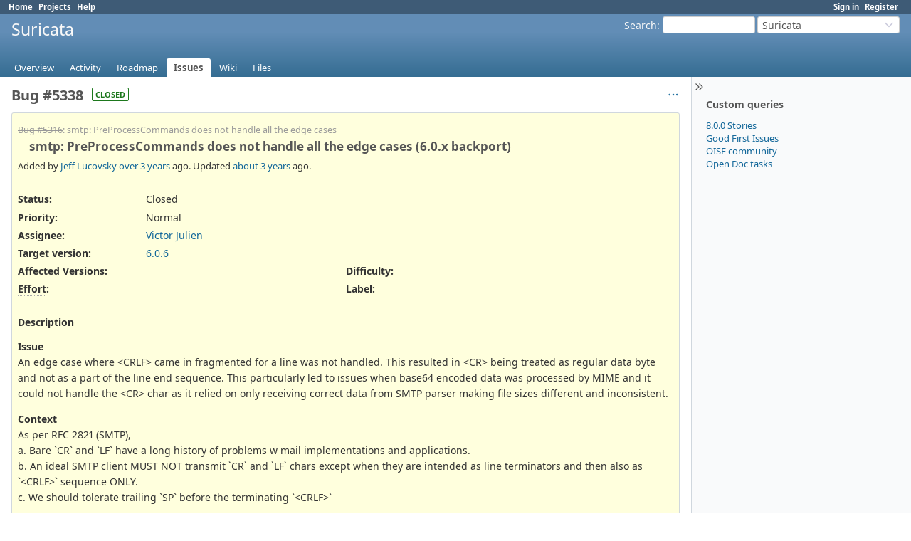

--- FILE ---
content_type: text/html; charset=utf-8
request_url: https://redmine.openinfosecfoundation.org/issues/5338?tab=properties
body_size: 4790
content:
<!DOCTYPE html>
<html lang="en">
<head>
<meta charset="utf-8" />
<title>Bug #5338: smtp: PreProcessCommands does not handle all the edge cases (6.0.x backport) - Suricata - Open Information Security Foundation</title>
<meta name="viewport" content="width=device-width, initial-scale=1">
<meta name="description" content="Redmine" />
<meta name="keywords" content="issue,bug,tracker" />
<meta name="csrf-param" content="authenticity_token" />
<meta name="csrf-token" content="LkULo37Mdam3hajckI6heSYZUtJptjEyxz-eKkDUY8OwhiviD6y2pTsrz-hEMAR-mnY3z4itqFeQ0fBuv_M78Q" />
<link rel="shortcut icon" type="image/x-icon" href="/assets/favicon-0e291875.ico" />
<link rel="stylesheet" href="/assets/jquery/jquery-ui-1.13.2-70e53573.css" media="all" />
<link rel="stylesheet" href="/assets/tribute-5.1.3-c23a7bf2.css" media="all" />
<link rel="stylesheet" href="/assets/application-fce165f4.css" media="all" />
<link rel="stylesheet" href="/assets/responsive-c53c771c.css" media="all" />

<script src="/assets/jquery-3.7.1-ui-1.13.3-3ca148b8.js"></script>
<script src="/assets/rails-ujs-3de06f48.js"></script>
<script src="/assets/tribute-5.1.3.min-6c16c47a.js"></script>
<script src="/assets/tablesort-5.2.1.min-c6968762.js"></script>
<script src="/assets/tablesort-5.2.1.number.min-8a47560b.js"></script>
<script src="/assets/application-0aa6b43a.js"></script>
<script src="/assets/responsive-aa0cdb6f.js"></script>
<script>
//<![CDATA[
$(window).on('load', function(){ warnLeavingUnsaved('The current page contains unsaved text that will be lost if you leave this page.'); });
//]]>
</script>

<script>
//<![CDATA[
rm = window.rm || {};rm.AutoComplete = rm.AutoComplete || {};rm.AutoComplete.dataSources = JSON.parse('{"issues":"/issues/auto_complete?project_id=suricata\u0026q=","wiki_pages":"/wiki_pages/auto_complete?project_id=suricata\u0026q="}');
//]]>
</script>

<!-- page specific tags -->
  <script src="/assets/turndown-7.2.0.min-bb727e59.js"></script>
<script src="/assets/quote_reply-8ea1d289.js"></script>
    <link rel="alternate" type="application/atom+xml" title="Suricata - Bug #5338: smtp: PreProcessCommands does not handle all the edge cases (6.0.x backport)" href="https://redmine.openinfosecfoundation.org/issues/5338.atom" />
<script src="/assets/context_menu-78dc3795.js"></script><link rel="stylesheet" href="/assets/context_menu-a52e1524.css" media="screen" /></head>
<body class="project-suricata has-main-menu controller-issues action-show avatars-off" data-text-formatting="textile">

<div id="wrapper">

<div class="flyout-menu js-flyout-menu">

        <div class="flyout-menu__search">
            <form action="/projects/suricata/search" accept-charset="UTF-8" name="form-3352b58a" method="get">
            <input type="hidden" name="issues" value="1" autocomplete="off" />
            <label class="search-magnifier search-magnifier--flyout" for="flyout-search"><svg class="s18 icon-svg" aria-hidden="true"><use href="/assets/icons-35b4b65e.svg#icon--search"></use></svg><span class="icon-label hidden">Search</span></label>
            <input type="text" name="q" id="flyout-search" class="small js-search-input" placeholder="Search" />
</form>        </div>


        <h3>Project</h3>
        <span class="js-project-menu"></span>

    <h3>General</h3>
    <span class="js-general-menu"></span>

    <span class="js-sidebar flyout-menu__sidebar"></span>

    <h3>Profile</h3>
    <span class="js-profile-menu"></span>

</div>


<div id="top-menu">
    <div id="account">
        <ul><li><a class="login" href="/login">Sign in</a></li><li><a class="register" href="/account/register">Register</a></li></ul>    </div>
    
    <ul><li><a class="home" href="/">Home</a></li><li><a class="projects" href="/projects">Projects</a></li><li><a target="_blank" rel="noopener" class="help" href="https://www.redmine.org/guide">Help</a></li></ul></div>

<div id="header">

    <a href="#" class="mobile-toggle-button js-flyout-menu-toggle-button"></a>

    <div id="quick-search">
        <form action="/projects/suricata/search" accept-charset="UTF-8" name="form-e82fe1f0" method="get">
        <input type="hidden" name="scope" value="subprojects" autocomplete="off" />
        <input type="hidden" name="issues" value="1" autocomplete="off" />
        <label for='q'>
          <a accesskey="4" href="/projects/suricata/search?scope=subprojects">Search</a>:
        </label>
        <input type="text" name="q" id="q" size="20" class="small" accesskey="f" data-auto-complete="true" />
</form>        <div id="project-jump" class="drdn"><span class="drdn-trigger">Suricata</span><div class="drdn-content"><div class="quick-search"><svg class="s18 icon-svg" aria-hidden="true"><use href="/assets/icons-35b4b65e.svg#icon--search"></use></svg><input type="text" name="q" id="projects-quick-search" value="" class="autocomplete" data-automcomplete-url="/projects/autocomplete.js?jump=issues" autocomplete="off" /></div><div class="drdn-items projects selection"></div><div class="drdn-items all-projects selection"><a href="/projects?jump=issues">All Projects</a></div></div></div>
    </div>

    <h1><span class="current-project">Suricata</span></h1>

    <div id="main-menu" class="tabs">
        <ul><li><a class="overview" href="/projects/suricata">Overview</a></li><li><a class="activity" href="/projects/suricata/activity">Activity</a></li><li><a class="roadmap" href="/projects/suricata/roadmap">Roadmap</a></li><li><a class="issues selected" href="/projects/suricata/issues">Issues</a></li><li><a class="wiki" href="/projects/suricata/wiki">Wiki</a></li><li><a class="files" href="/projects/suricata/files">Files</a></li></ul>
        <div class="tabs-buttons" style="display:none;">
            <button class="tab-left" onclick="moveTabLeft(this); return false;"></button>
            <button class="tab-right" onclick="moveTabRight(this); return false;"></button>
        </div>
    </div>
</div>

<div id="main" class="collapsiblesidebar">
  <script>
//<![CDATA[
$('#main.collapsiblesidebar').collapsibleSidebar();
//]]>
</script>
    <div id="sidebar">
          <div id="sidebar-switch-panel" style="visibility: hidden;">
            <a id="sidebar-switch-button" class="" href="#">
              <svg class="s20 icon-svg icon-rtl" aria-hidden="true"><use href="/assets/icons-35b4b65e.svg#icon--chevrons-right"></use></svg></a>
          </div>
          <script>
//<![CDATA[
$('#sidebar-switch-panel').css('visibility', 'visible');
//]]>
</script>
        <div id="sidebar-wrapper">
            


<h3>Custom queries</h3>
<ul class="queries"><li><a class="query" data-disable-with="8.0.0 Stories" href="/projects/suricata/issues?query_id=90">8.0.0 Stories</a></li>
<li><a class="query" data-disable-with="Good First Issues" href="/projects/suricata/issues?query_id=41">Good First Issues</a></li>
<li><a class="query" data-disable-with="OISF community" href="/projects/suricata/issues?query_id=3">OISF community</a></li>
<li><a class="query" data-disable-with="Open Doc tasks" href="/projects/suricata/issues?query_id=118">Open Doc tasks</a></li></ul>





          
        </div>
    </div>

    <div id="content">
        
        
<div class="contextual">




<span class="drdn"><span class="drdn-trigger"><span class="icon-only icon-actions" title="Actions"><svg class="s18 icon-svg" aria-hidden="true"><use href="/assets/icons-35b4b65e.svg#icon--3-bullets"></use></svg><span class="icon-label">Actions</span></span></span><div class="drdn-content"><div class="drdn-items">
  <a href="#" onclick="copyTextToClipboard(this);; return false;" class="icon icon-copy-link" data-clipboard-text="https://redmine.openinfosecfoundation.org/issues/5338"><svg class="s18 icon-svg" aria-hidden="true"><use href="/assets/icons-35b4b65e.svg#icon--copy-link"></use></svg><span class="icon-label">Copy link</span></a>
  
</div></div></span></div>


<h2 class="inline-block">Bug #5338</h2><span class="badge badge-status-closed">closed</span>

<div class="issue tracker-1 status-5 priority-4 priority-default closed child details">

  <div class="gravatar-with-child">
    
    
  </div>

<div class="subject">
<div><p><a class="issue tracker-1 status-5 priority-4 priority-default closed parent" href="/issues/5316">Bug #5316</a>: smtp: PreProcessCommands does not handle all the edge cases</p><div><h3>smtp: PreProcessCommands does not handle all the edge cases (6.0.x backport)</h3></div></div>
</div>
        <p class="author">
        Added by <a class="user active" href="/users/2518">Jeff Lucovsky</a> <a title="05/07/2022 01:02 PM" href="/projects/suricata/activity?from=2022-05-07">over 3 years</a> ago.
        Updated <a title="12/15/2022 09:35 AM" href="/projects/suricata/activity?from=2022-12-15">about 3 years</a> ago.
        </p>

<div class="attributes">
<div class="splitcontent"><div class="splitcontentleft"><div class="status attribute"><div class="label">Status:</div><div class="value">Closed</div></div><div class="priority attribute"><div class="label">Priority:</div><div class="value">Normal</div></div><div class="assigned-to attribute"><div class="label">Assignee:</div><div class="value"><a class="user active" href="/users/4">Victor Julien</a></div></div><div class="fixed-version attribute"><div class="label">Target version:</div><div class="value"><a title="07/12/2022" href="/versions/176">6.0.6</a></div></div></div><div class="splitcontentleft"></div></div>
<div class="splitcontent"><div class="splitcontentleft"><div class="version_cf cf_1 attribute"><div class="label"><span>Affected Versions</span>:</div><div class="value"></div></div><div class="list_cf cf_3 attribute"><div class="label"><span title="The effort that is to be expected to work on the issue" class="field-description">Effort</span>:</div><div class="value"></div></div></div><div class="splitcontentleft"><div class="list_cf cf_4 attribute"><div class="label"><span title="The level of difficulty or needed skill level to work on that issue" class="field-description">Difficulty</span>:</div><div class="value"></div></div><div class="list_cf cf_5 attribute"><div class="label"><span>Label</span>:</div><div class="value"></div></div></div></div>

</div>

<hr />
<div class="description">
  <div class="contextual">
  
  </div>

  <p><strong>Description</strong></p>
  <div id="issue_description_wiki" class="wiki">
  <p><strong>Issue</strong><br />An edge case where &lt;CRLF&gt; came in fragmented for a line was not handled. This resulted in &lt;CR&gt; being treated as regular data byte and not as a part of the line end sequence. This particularly led to issues when base64 encoded data was processed by MIME and it could not handle the &lt;CR&gt; char as it relied on only receiving correct data from SMTP parser making file sizes different and inconsistent.</p>


	<p><strong>Context</strong><br />As per RFC 2821 (SMTP),<br />  a. Bare `CR` and `LF` have a long history of problems w mail implementations and applications.<br />  b. An ideal SMTP client MUST NOT transmit `CR` and `LF` chars except when they are intended as line terminators and then also as `&lt;CRLF&gt;` sequence ONLY.<br />  c. We should tolerate trailing `SP` before the terminating `&lt;CRLF&gt;`</p>
  </div>
</div>







</div>



<div id="history">

<div class="tabs">
  <ul>
    <li><a id="tab-history" onclick="showIssueHistory(&quot;history&quot;, this.href); return false;" href="/issues/5338?tab=history">History</a></li>
    <li><a id="tab-notes" onclick="showIssueHistory(&quot;notes&quot;, this.href); return false;" href="/issues/5338?tab=notes">Notes</a></li>
    <li><a id="tab-properties" class="selected" onclick="showIssueHistory(&quot;properties&quot;, this.href); return false;" href="/issues/5338?tab=properties">Property changes</a></li>
  </ul>
  <div class="tabs-buttons" style="display:none;">
    <button class="tab-left icon-only" type="button" onclick="moveTabLeft(this);">
      <svg class="s18 icon-svg" aria-hidden="true"><use href="/assets/icons-35b4b65e.svg#icon--angle-left"></use></svg>
    </button>
    <button class="tab-right icon-only" type="button" onclick="moveTabRight(this);">
      <svg class="s18 icon-svg" aria-hidden="true"><use href="/assets/icons-35b4b65e.svg#icon--angle-right"></use></svg>
    </button>
  </div>
</div>

  <div id="tab-content-history" style="display:none" class="tab-content">
  <div id="change-23420" class="journal has-details">
    <div id="note-1" class="note">
    <div class="contextual">
      <span class="journal-actions"><span class="drdn"><span class="drdn-trigger"><span class="icon-only icon-actions" title="Actions"><svg class="s18 icon-svg" aria-hidden="true"><use href="/assets/icons-35b4b65e.svg#icon--3-bullets"></use></svg><span class="icon-label">Actions</span></span></span><div class="drdn-content"><div class="drdn-items"><a href="#" onclick="copyTextToClipboard(this);; return false;" class="icon icon-copy-link" data-clipboard-text="https://redmine.openinfosecfoundation.org/issues/5338#note-1"><svg class="s18 icon-svg" aria-hidden="true"><use href="/assets/icons-35b4b65e.svg#icon--copy-link"></use></svg><span class="icon-label">Copy link</span></a></div></div></span></span>
      <a href="#note-1" class="journal-link">#1</a>
    </div>
    <h4 class='note-header'>
      
      Updated by <a class="user active" href="/users/2518">Jeff Lucovsky</a> <a title="05/07/2022 01:02 PM" href="/projects/suricata/activity?from=2022-05-07">over 3 years</a> ago
      <span id="journal-23420-private_notes" class=""></span>
      
    </h4>

    <ul class="details">
       <li><strong>Copied from</strong> <i><a class="issue tracker-1 status-5 priority-4 priority-default closed parent" href="/issues/5316">Bug #5316</a>: smtp: PreProcessCommands does not handle all the edge cases</i> added</li>
    </ul>
    
    </div>
  </div>
  
  <div id="change-23466" class="journal has-details">
    <div id="note-2" class="note">
    <div class="contextual">
      <span class="journal-actions"><span class="drdn"><span class="drdn-trigger"><span class="icon-only icon-actions" title="Actions"><svg class="s18 icon-svg" aria-hidden="true"><use href="/assets/icons-35b4b65e.svg#icon--3-bullets"></use></svg><span class="icon-label">Actions</span></span></span><div class="drdn-content"><div class="drdn-items"><a href="#" onclick="copyTextToClipboard(this);; return false;" class="icon icon-copy-link" data-clipboard-text="https://redmine.openinfosecfoundation.org/issues/5338#note-2"><svg class="s18 icon-svg" aria-hidden="true"><use href="/assets/icons-35b4b65e.svg#icon--copy-link"></use></svg><span class="icon-label">Copy link</span></a></div></div></span></span>
      <a href="#note-2" class="journal-link">#2</a>
    </div>
    <h4 class='note-header'>
      
      Updated by <a class="user active" href="/users/2518">Jeff Lucovsky</a> <a title="05/09/2022 02:26 PM" href="/projects/suricata/activity?from=2022-05-09">over 3 years</a> ago
      <span id="journal-23466-private_notes" class=""></span>
      
    </h4>

    <ul class="details">
       <li><strong>Subject</strong> changed from <i>smtp: PreProcessCommands does not handle all the edge cases</i> to <i>Backport 6.0.x: smtp: PreProcessCommands does not handle all the edge cases</i></li>
       <li><strong>Parent task</strong> set to <i>#5316</i></li>
    </ul>
    
    </div>
  </div>
  
  <div id="change-23487" class="journal has-details">
    <div id="note-3" class="note">
    <div class="contextual">
      <span class="journal-actions"><span class="drdn"><span class="drdn-trigger"><span class="icon-only icon-actions" title="Actions"><svg class="s18 icon-svg" aria-hidden="true"><use href="/assets/icons-35b4b65e.svg#icon--3-bullets"></use></svg><span class="icon-label">Actions</span></span></span><div class="drdn-content"><div class="drdn-items"><a href="#" onclick="copyTextToClipboard(this);; return false;" class="icon icon-copy-link" data-clipboard-text="https://redmine.openinfosecfoundation.org/issues/5338#note-3"><svg class="s18 icon-svg" aria-hidden="true"><use href="/assets/icons-35b4b65e.svg#icon--copy-link"></use></svg><span class="icon-label">Copy link</span></a></div></div></span></span>
      <a href="#note-3" class="journal-link">#3</a>
    </div>
    <h4 class='note-header'>
      
      Updated by <a class="user active" href="/users/2518">Jeff Lucovsky</a> <a title="05/10/2022 12:17 PM" href="/projects/suricata/activity?from=2022-05-10">over 3 years</a> ago
      <span id="journal-23487-private_notes" class=""></span>
      
    </h4>

    <ul class="details">
       <li><strong>Subject</strong> changed from <i>Backport 6.0.x: smtp: PreProcessCommands does not handle all the edge cases</i> to <i>smtp: PreProcessCommands does not handle all the edge cases (6.0.x backport)</i></li>
    </ul>
    
    </div>
  </div>
  
  <div id="change-23711" class="journal has-details">
    <div id="note-4" class="note">
    <div class="contextual">
      <span class="journal-actions"><span class="drdn"><span class="drdn-trigger"><span class="icon-only icon-actions" title="Actions"><svg class="s18 icon-svg" aria-hidden="true"><use href="/assets/icons-35b4b65e.svg#icon--3-bullets"></use></svg><span class="icon-label">Actions</span></span></span><div class="drdn-content"><div class="drdn-items"><a href="#" onclick="copyTextToClipboard(this);; return false;" class="icon icon-copy-link" data-clipboard-text="https://redmine.openinfosecfoundation.org/issues/5338#note-4"><svg class="s18 icon-svg" aria-hidden="true"><use href="/assets/icons-35b4b65e.svg#icon--copy-link"></use></svg><span class="icon-label">Copy link</span></a></div></div></span></span>
      <a href="#note-4" class="journal-link">#4</a>
    </div>
    <h4 class='note-header'>
      
      Updated by <a class="user active" href="/users/4">Victor Julien</a> <a title="06/06/2022 07:16 PM" href="/projects/suricata/activity?from=2022-06-06">over 3 years</a> ago
      <span id="journal-23711-private_notes" class=""></span>
      
    </h4>

    <ul class="details">
       <li><strong>Status</strong> changed from <i>Assigned</i> to <i>In Progress</i></li>
       <li><strong>Assignee</strong> changed from <i>Shivani Bhardwaj</i> to <i>Victor Julien</i></li>
    </ul>
    
    </div>
  </div>
  
  <div id="change-23712" class="journal has-notes has-details">
    <div id="note-5" class="note">
    <div class="contextual">
      <span class="journal-actions"><span class="drdn"><span class="drdn-trigger"><span class="icon-only icon-actions" title="Actions"><svg class="s18 icon-svg" aria-hidden="true"><use href="/assets/icons-35b4b65e.svg#icon--3-bullets"></use></svg><span class="icon-label">Actions</span></span></span><div class="drdn-content"><div class="drdn-items"><a href="#" onclick="copyTextToClipboard(this);; return false;" class="icon icon-copy-link" data-clipboard-text="https://redmine.openinfosecfoundation.org/issues/5338#note-5"><svg class="s18 icon-svg" aria-hidden="true"><use href="/assets/icons-35b4b65e.svg#icon--copy-link"></use></svg><span class="icon-label">Copy link</span></a></div></div></span></span>
      <a href="#note-5" class="journal-link">#5</a>
    </div>
    <h4 class='note-header'>
      
      Updated by <a class="user active" href="/users/4">Victor Julien</a> <a title="06/06/2022 08:43 PM" href="/projects/suricata/activity?from=2022-06-06">over 3 years</a> ago
      <span id="journal-23712-private_notes" class=""></span>
      
    </h4>

    <ul class="details">
       <li><strong>Status</strong> changed from <i>In Progress</i> to <i>In Review</i></li>
    </ul>
    <div id="journal-23712-notes" class="wiki"><p><a class="external" href="https://github.com/OISF/suricata/pull/7493">https://github.com/OISF/suricata/pull/7493</a></p></div>
    </div>
  </div>
  
  <div id="change-23767" class="journal has-notes has-details">
    <div id="note-6" class="note">
    <div class="contextual">
      <span class="journal-actions"><span class="drdn"><span class="drdn-trigger"><span class="icon-only icon-actions" title="Actions"><svg class="s18 icon-svg" aria-hidden="true"><use href="/assets/icons-35b4b65e.svg#icon--3-bullets"></use></svg><span class="icon-label">Actions</span></span></span><div class="drdn-content"><div class="drdn-items"><a href="#" onclick="copyTextToClipboard(this);; return false;" class="icon icon-copy-link" data-clipboard-text="https://redmine.openinfosecfoundation.org/issues/5338#note-6"><svg class="s18 icon-svg" aria-hidden="true"><use href="/assets/icons-35b4b65e.svg#icon--copy-link"></use></svg><span class="icon-label">Copy link</span></a></div></div></span></span>
      <a href="#note-6" class="journal-link">#6</a>
    </div>
    <h4 class='note-header'>
      
      Updated by <a class="user active" href="/users/4">Victor Julien</a> <a title="06/10/2022 11:37 AM" href="/projects/suricata/activity?from=2022-06-10">over 3 years</a> ago
      <span id="journal-23767-private_notes" class=""></span>
      
    </h4>

    <ul class="details">
       <li><strong>Status</strong> changed from <i>In Review</i> to <i>Closed</i></li>
    </ul>
    <div id="journal-23767-notes" class="wiki"><p><a class="external" href="https://github.com/OISF/suricata/pull/7495">https://github.com/OISF/suricata/pull/7495</a></p></div>
    </div>
  </div>
  
  <div id="change-26145" class="journal has-details">
    <div id="note-7" class="note">
    <div class="contextual">
      <span class="journal-actions"><span class="drdn"><span class="drdn-trigger"><span class="icon-only icon-actions" title="Actions"><svg class="s18 icon-svg" aria-hidden="true"><use href="/assets/icons-35b4b65e.svg#icon--3-bullets"></use></svg><span class="icon-label">Actions</span></span></span><div class="drdn-content"><div class="drdn-items"><a href="#" onclick="copyTextToClipboard(this);; return false;" class="icon icon-copy-link" data-clipboard-text="https://redmine.openinfosecfoundation.org/issues/5338#note-7"><svg class="s18 icon-svg" aria-hidden="true"><use href="/assets/icons-35b4b65e.svg#icon--copy-link"></use></svg><span class="icon-label">Copy link</span></a></div></div></span></span>
      <a href="#note-7" class="journal-link">#7</a>
    </div>
    <h4 class='note-header'>
      
      Updated by <a class="user active" href="/users/4">Victor Julien</a> <a title="12/15/2022 09:35 AM" href="/projects/suricata/activity?from=2022-12-15">about 3 years</a> ago
      <span id="journal-26145-private_notes" class=""></span>
      
    </h4>

    <ul class="details">
       <li><strong>Private</strong> changed from <i>Yes</i> to <i>No</i></li>
    </ul>
    
    </div>
  </div>
  

</div>
  
  

<script>
//<![CDATA[
showIssueHistory("properties", this.href)
//]]>
</script>

</div>

<div style="clear: both;"></div>
<div class="contextual">




<span class="drdn"><span class="drdn-trigger"><span class="icon-only icon-actions" title="Actions"><svg class="s18 icon-svg" aria-hidden="true"><use href="/assets/icons-35b4b65e.svg#icon--3-bullets"></use></svg><span class="icon-label">Actions</span></span></span><div class="drdn-content"><div class="drdn-items">
  <a href="#" onclick="copyTextToClipboard(this);; return false;" class="icon icon-copy-link" data-clipboard-text="https://redmine.openinfosecfoundation.org/issues/5338"><svg class="s18 icon-svg" aria-hidden="true"><use href="/assets/icons-35b4b65e.svg#icon--copy-link"></use></svg><span class="icon-label">Copy link</span></a>
  
</div></div></span></div>


<div style="clear: both;"></div>


<p class="other-formats hide-when-print">Also available in:  <span><a class="atom" rel="nofollow" href="/issues/5338.atom">Atom</a></span>
  <span><a class="pdf" rel="nofollow" href="/issues/5338.pdf">PDF</a></span>
</p>





        
        <div style="clear:both;"></div>
    </div>
</div>
<div id="footer">
    Powered by <a target="_blank" rel="noopener" href="https://www.redmine.org/">Redmine</a> &copy; 2006-2025 Jean-Philippe Lang
</div>

<div id="ajax-indicator" style="display:none;"><span>Loading...</span></div>
<div id="ajax-modal" style="display:none;"></div>

</div>

</body>
</html>
